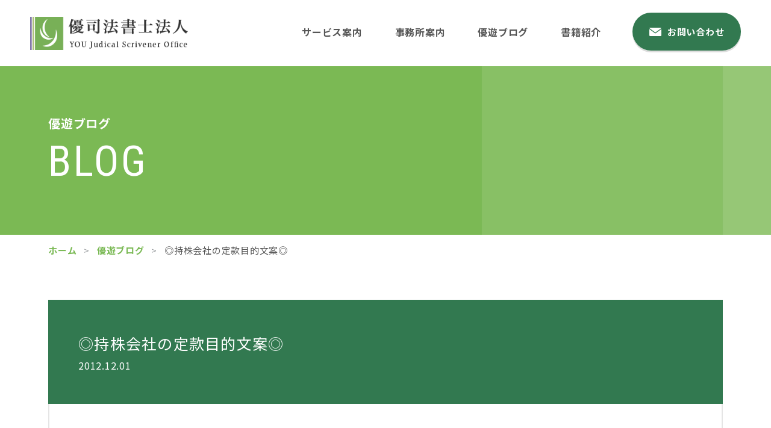

--- FILE ---
content_type: text/html; charset=UTF-8
request_url: https://www.you-office.com/blog/commercial/post-5404/
body_size: 22708
content:
<!DOCTYPE html><html lang="ja"><head><meta charset="utf-8"><meta http-equiv="x-ua-compatible" content="ie=edge"><meta name="viewport" content="width=device-width"><script>(function(w,d,s,l,i){w[l]=w[l]||[];w[l].push({'gtm.start':new Date().getTime(),event:'gtm.js'});var f=d.getElementsByTagName(s)[0],j=d.createElement(s),dl=l!='dataLayer'?'&l='+l:'';j.async=true;j.src='https://www.googletagmanager.com/gtm.js?id='+i+dl;f.parentNode.insertBefore(j,f);})(window,document,'script','dataLayer','GTM-PM9K56M');</script><script async src="https://pagead2.googlesyndication.com/pagead/js/adsbygoogle.js?client=ca-pub-1033866697974452" crossorigin="anonymous"></script><title>◎持株会社の定款目的文案◎｜優遊ブログ｜京都・滋賀の司法書士　優司法書士法人</title><meta name="description" content="ホールディングスという名前の会社名を最近よく耳にします。いわゆる持株会社です。その事業目的記載例（1）次の事業を営む会社の株式を所有することにより、当該会社の事業活動を支配・管理すること。①～②～"><meta name="keywords" content="優遊ブログ,京都,滋賀,司法書士,不動産,相続,遺言,家族信託"><meta name="format-detection" content="telephone=no"><link rel="icon" type="image/x-icon" href="https://www.you-office.com/cms/wp-content/themes/you/img/common/favicon.ico"><link rel="apple-touch-icon" href="https://www.you-office.com/cms/wp-content/themes/you/img/common/apple-touch-icon.png"><meta property="og:site_name" content="京都・滋賀の司法書士　優司法書士法人"><meta property="og:type" content="article"><meta property="og:url" content="https://www.you-office.com/blog/commercial/post-5404/"><meta property="og:image" content="https://www.you-office.com/cms/wp-content/themes/you/img/common/ogp.png"><meta property="og:title" content="◎持株会社の定款目的文案◎｜優遊ブログ｜京都・滋賀の司法書士　優司法書士法人"><meta property="og:description" content="ホールディングスという名前の会社名を最近よく耳にします。いわゆる持株会社です。その事業目的記載例（1）次の事業を営む会社の株式を所有することにより、当該会社の事業活動を支配・管理すること。①～②～"><meta name="twitter:card" content="summary_large_image"><meta name="twitter:title" content="◎持株会社の定款目的文案◎｜優遊ブログ｜京都・滋賀の司法書士　優司法書士法人"><meta name="twitter:description" content="ホールディングスという名前の会社名を最近よく耳にします。いわゆる持株会社です。その事業目的記載例（1）次の事業を営む会社の株式を所有することにより、当該会社の事業活動を支配・管理すること。①～②～"><meta name="twitter:image" content="https://www.you-office.com/cms/wp-content/themes/you/img/common/ogp.png"><link href="https://fonts.googleapis.com/css2?family=Noto+Sans+JP:wght@400;700&family=Roboto+Condensed&display=swap&subset=japanese" rel="stylesheet"><link rel="stylesheet" href="https://cdnjs.cloudflare.com/ajax/libs/izimodal/1.5.1/css/iziModal.min.css"><link href="https://cdnjs.cloudflare.com/ajax/libs/slick-carousel/1.8.1/slick-theme.css" rel="stylesheet"><link href="https://cdnjs.cloudflare.com/ajax/libs/slick-carousel/1.8.1/slick.css" rel="stylesheet"><link href="https://www.you-office.com/cms/wp-content/themes/you/css/style.css" rel="stylesheet"><link rel="canonical" href="https://www.you-office.com/blog/commercial/post-5404/"><meta name='robots' content='max-image-preview:large' />
<link rel='stylesheet' id='wp-block-library-css' href='https://www.you-office.com/cms/wp-includes/css/dist/block-library/style.min.css?ver=6.1.9' type='text/css' media='all' />
<link rel='stylesheet' id='classic-theme-styles-css' href='https://www.you-office.com/cms/wp-includes/css/classic-themes.min.css?ver=1' type='text/css' media='all' />
<style id='global-styles-inline-css' type='text/css'>
body{--wp--preset--color--black: #000000;--wp--preset--color--cyan-bluish-gray: #abb8c3;--wp--preset--color--white: #ffffff;--wp--preset--color--pale-pink: #f78da7;--wp--preset--color--vivid-red: #cf2e2e;--wp--preset--color--luminous-vivid-orange: #ff6900;--wp--preset--color--luminous-vivid-amber: #fcb900;--wp--preset--color--light-green-cyan: #7bdcb5;--wp--preset--color--vivid-green-cyan: #00d084;--wp--preset--color--pale-cyan-blue: #8ed1fc;--wp--preset--color--vivid-cyan-blue: #0693e3;--wp--preset--color--vivid-purple: #9b51e0;--wp--preset--gradient--vivid-cyan-blue-to-vivid-purple: linear-gradient(135deg,rgba(6,147,227,1) 0%,rgb(155,81,224) 100%);--wp--preset--gradient--light-green-cyan-to-vivid-green-cyan: linear-gradient(135deg,rgb(122,220,180) 0%,rgb(0,208,130) 100%);--wp--preset--gradient--luminous-vivid-amber-to-luminous-vivid-orange: linear-gradient(135deg,rgba(252,185,0,1) 0%,rgba(255,105,0,1) 100%);--wp--preset--gradient--luminous-vivid-orange-to-vivid-red: linear-gradient(135deg,rgba(255,105,0,1) 0%,rgb(207,46,46) 100%);--wp--preset--gradient--very-light-gray-to-cyan-bluish-gray: linear-gradient(135deg,rgb(238,238,238) 0%,rgb(169,184,195) 100%);--wp--preset--gradient--cool-to-warm-spectrum: linear-gradient(135deg,rgb(74,234,220) 0%,rgb(151,120,209) 20%,rgb(207,42,186) 40%,rgb(238,44,130) 60%,rgb(251,105,98) 80%,rgb(254,248,76) 100%);--wp--preset--gradient--blush-light-purple: linear-gradient(135deg,rgb(255,206,236) 0%,rgb(152,150,240) 100%);--wp--preset--gradient--blush-bordeaux: linear-gradient(135deg,rgb(254,205,165) 0%,rgb(254,45,45) 50%,rgb(107,0,62) 100%);--wp--preset--gradient--luminous-dusk: linear-gradient(135deg,rgb(255,203,112) 0%,rgb(199,81,192) 50%,rgb(65,88,208) 100%);--wp--preset--gradient--pale-ocean: linear-gradient(135deg,rgb(255,245,203) 0%,rgb(182,227,212) 50%,rgb(51,167,181) 100%);--wp--preset--gradient--electric-grass: linear-gradient(135deg,rgb(202,248,128) 0%,rgb(113,206,126) 100%);--wp--preset--gradient--midnight: linear-gradient(135deg,rgb(2,3,129) 0%,rgb(40,116,252) 100%);--wp--preset--duotone--dark-grayscale: url('#wp-duotone-dark-grayscale');--wp--preset--duotone--grayscale: url('#wp-duotone-grayscale');--wp--preset--duotone--purple-yellow: url('#wp-duotone-purple-yellow');--wp--preset--duotone--blue-red: url('#wp-duotone-blue-red');--wp--preset--duotone--midnight: url('#wp-duotone-midnight');--wp--preset--duotone--magenta-yellow: url('#wp-duotone-magenta-yellow');--wp--preset--duotone--purple-green: url('#wp-duotone-purple-green');--wp--preset--duotone--blue-orange: url('#wp-duotone-blue-orange');--wp--preset--font-size--small: 13px;--wp--preset--font-size--medium: 20px;--wp--preset--font-size--large: 36px;--wp--preset--font-size--x-large: 42px;--wp--preset--spacing--20: 0.44rem;--wp--preset--spacing--30: 0.67rem;--wp--preset--spacing--40: 1rem;--wp--preset--spacing--50: 1.5rem;--wp--preset--spacing--60: 2.25rem;--wp--preset--spacing--70: 3.38rem;--wp--preset--spacing--80: 5.06rem;}:where(.is-layout-flex){gap: 0.5em;}body .is-layout-flow > .alignleft{float: left;margin-inline-start: 0;margin-inline-end: 2em;}body .is-layout-flow > .alignright{float: right;margin-inline-start: 2em;margin-inline-end: 0;}body .is-layout-flow > .aligncenter{margin-left: auto !important;margin-right: auto !important;}body .is-layout-constrained > .alignleft{float: left;margin-inline-start: 0;margin-inline-end: 2em;}body .is-layout-constrained > .alignright{float: right;margin-inline-start: 2em;margin-inline-end: 0;}body .is-layout-constrained > .aligncenter{margin-left: auto !important;margin-right: auto !important;}body .is-layout-constrained > :where(:not(.alignleft):not(.alignright):not(.alignfull)){max-width: var(--wp--style--global--content-size);margin-left: auto !important;margin-right: auto !important;}body .is-layout-constrained > .alignwide{max-width: var(--wp--style--global--wide-size);}body .is-layout-flex{display: flex;}body .is-layout-flex{flex-wrap: wrap;align-items: center;}body .is-layout-flex > *{margin: 0;}:where(.wp-block-columns.is-layout-flex){gap: 2em;}.has-black-color{color: var(--wp--preset--color--black) !important;}.has-cyan-bluish-gray-color{color: var(--wp--preset--color--cyan-bluish-gray) !important;}.has-white-color{color: var(--wp--preset--color--white) !important;}.has-pale-pink-color{color: var(--wp--preset--color--pale-pink) !important;}.has-vivid-red-color{color: var(--wp--preset--color--vivid-red) !important;}.has-luminous-vivid-orange-color{color: var(--wp--preset--color--luminous-vivid-orange) !important;}.has-luminous-vivid-amber-color{color: var(--wp--preset--color--luminous-vivid-amber) !important;}.has-light-green-cyan-color{color: var(--wp--preset--color--light-green-cyan) !important;}.has-vivid-green-cyan-color{color: var(--wp--preset--color--vivid-green-cyan) !important;}.has-pale-cyan-blue-color{color: var(--wp--preset--color--pale-cyan-blue) !important;}.has-vivid-cyan-blue-color{color: var(--wp--preset--color--vivid-cyan-blue) !important;}.has-vivid-purple-color{color: var(--wp--preset--color--vivid-purple) !important;}.has-black-background-color{background-color: var(--wp--preset--color--black) !important;}.has-cyan-bluish-gray-background-color{background-color: var(--wp--preset--color--cyan-bluish-gray) !important;}.has-white-background-color{background-color: var(--wp--preset--color--white) !important;}.has-pale-pink-background-color{background-color: var(--wp--preset--color--pale-pink) !important;}.has-vivid-red-background-color{background-color: var(--wp--preset--color--vivid-red) !important;}.has-luminous-vivid-orange-background-color{background-color: var(--wp--preset--color--luminous-vivid-orange) !important;}.has-luminous-vivid-amber-background-color{background-color: var(--wp--preset--color--luminous-vivid-amber) !important;}.has-light-green-cyan-background-color{background-color: var(--wp--preset--color--light-green-cyan) !important;}.has-vivid-green-cyan-background-color{background-color: var(--wp--preset--color--vivid-green-cyan) !important;}.has-pale-cyan-blue-background-color{background-color: var(--wp--preset--color--pale-cyan-blue) !important;}.has-vivid-cyan-blue-background-color{background-color: var(--wp--preset--color--vivid-cyan-blue) !important;}.has-vivid-purple-background-color{background-color: var(--wp--preset--color--vivid-purple) !important;}.has-black-border-color{border-color: var(--wp--preset--color--black) !important;}.has-cyan-bluish-gray-border-color{border-color: var(--wp--preset--color--cyan-bluish-gray) !important;}.has-white-border-color{border-color: var(--wp--preset--color--white) !important;}.has-pale-pink-border-color{border-color: var(--wp--preset--color--pale-pink) !important;}.has-vivid-red-border-color{border-color: var(--wp--preset--color--vivid-red) !important;}.has-luminous-vivid-orange-border-color{border-color: var(--wp--preset--color--luminous-vivid-orange) !important;}.has-luminous-vivid-amber-border-color{border-color: var(--wp--preset--color--luminous-vivid-amber) !important;}.has-light-green-cyan-border-color{border-color: var(--wp--preset--color--light-green-cyan) !important;}.has-vivid-green-cyan-border-color{border-color: var(--wp--preset--color--vivid-green-cyan) !important;}.has-pale-cyan-blue-border-color{border-color: var(--wp--preset--color--pale-cyan-blue) !important;}.has-vivid-cyan-blue-border-color{border-color: var(--wp--preset--color--vivid-cyan-blue) !important;}.has-vivid-purple-border-color{border-color: var(--wp--preset--color--vivid-purple) !important;}.has-vivid-cyan-blue-to-vivid-purple-gradient-background{background: var(--wp--preset--gradient--vivid-cyan-blue-to-vivid-purple) !important;}.has-light-green-cyan-to-vivid-green-cyan-gradient-background{background: var(--wp--preset--gradient--light-green-cyan-to-vivid-green-cyan) !important;}.has-luminous-vivid-amber-to-luminous-vivid-orange-gradient-background{background: var(--wp--preset--gradient--luminous-vivid-amber-to-luminous-vivid-orange) !important;}.has-luminous-vivid-orange-to-vivid-red-gradient-background{background: var(--wp--preset--gradient--luminous-vivid-orange-to-vivid-red) !important;}.has-very-light-gray-to-cyan-bluish-gray-gradient-background{background: var(--wp--preset--gradient--very-light-gray-to-cyan-bluish-gray) !important;}.has-cool-to-warm-spectrum-gradient-background{background: var(--wp--preset--gradient--cool-to-warm-spectrum) !important;}.has-blush-light-purple-gradient-background{background: var(--wp--preset--gradient--blush-light-purple) !important;}.has-blush-bordeaux-gradient-background{background: var(--wp--preset--gradient--blush-bordeaux) !important;}.has-luminous-dusk-gradient-background{background: var(--wp--preset--gradient--luminous-dusk) !important;}.has-pale-ocean-gradient-background{background: var(--wp--preset--gradient--pale-ocean) !important;}.has-electric-grass-gradient-background{background: var(--wp--preset--gradient--electric-grass) !important;}.has-midnight-gradient-background{background: var(--wp--preset--gradient--midnight) !important;}.has-small-font-size{font-size: var(--wp--preset--font-size--small) !important;}.has-medium-font-size{font-size: var(--wp--preset--font-size--medium) !important;}.has-large-font-size{font-size: var(--wp--preset--font-size--large) !important;}.has-x-large-font-size{font-size: var(--wp--preset--font-size--x-large) !important;}
.wp-block-navigation a:where(:not(.wp-element-button)){color: inherit;}
:where(.wp-block-columns.is-layout-flex){gap: 2em;}
.wp-block-pullquote{font-size: 1.5em;line-height: 1.6;}
</style>
<link rel='stylesheet' id='wp-pagenavi-css' href='https://www.you-office.com/cms/wp-content/plugins/wp-pagenavi/pagenavi-css.css?ver=2.70' type='text/css' media='all' />
<script type='text/javascript' src='https://www.you-office.com/cms/wp-includes/js/jquery/jquery.min.js?ver=3.6.1' id='jquery-core-js'></script>
<script type='text/javascript' src='https://www.you-office.com/cms/wp-includes/js/jquery/jquery-migrate.min.js?ver=3.3.2' id='jquery-migrate-js'></script>
</head><body id="blog"><noscript><iframe src="https://www.googletagmanager.com/ns.html?id=GTM-PM9K56M"height="0" width="0" style="display:none;visibility:hidden"></iframe></noscript><div class="js-media-query u-media-query"></div><div class="js-nav-overlay nav-overlay"></div><div class="l-wrapper"><header class="js-header l-header" role="banner" itemscope itemtype="http://schema.org/WPHeader"><div class="hd-info"><div class="hd-info__inner"><p class="hd-info__logo"><a href="https://www.you-office.com/" class="hd-info__logo-link u-alpha"><img src="https://www.you-office.com/cms/wp-content/themes/you/img/common/header/logo01.png" alt="優司法書士法人"></a></p><div class="nav-btn u-view-sp js-nav-btn"><span class="nav-btn__line"></span><span class="nav-btn__line"></span><span class="nav-btn__line"></span><span class="js-nav-chara nav-btn__chara">メニュー</span></div></div><nav class="js-nav-content l-nav" role="navigation" itemscope itemtype="http://www.schema.org/SiteNavigationElement"><div class="l-nav__inner u-inner"><ul class="nav-list u-cf"><li class="nav-list__item" itemprop="name"><a class="nav-list__link" itemprop="URL" href="https://www.you-office.com/service/">サービス案内</a></li><li class="nav-list__item" itemprop="name"><a class="nav-list__link" itemprop="URL" href="https://www.you-office.com/about/">事務所案内</a></li><li class="nav-list__item" itemprop="name"><a class="nav-list__link" itemprop="URL" href="https://www.you-office.com/blog/">優遊ブログ</a></li><li class="nav-list__item" itemprop="name"><a class="nav-list__link" itemprop="URL" href="https://www.you-office.com/books/">書籍紹介</a></li></ul><p class="l-nav-btn" itemprop="name"><a class="l-nav-btn__link" itemprop="URL" href="https://www.you-office.com/contact/"><span class="l-nav-btn__txt">お問い合わせ</span></a></p></div></nav></div></header><div class="l-sub-img"><div class="l-sub-img__inner u-inner"><p class="l-sub-img__sub-head">優遊ブログ</p><p class="l-sub-img__head u-font-roboto">blog</p></div></div><div class="l-breadcrumb u-view-pc"><ol class="breadcrumb-list u-inner"><li class="breadcrumb-list__item"><a href="https://www.you-office.com">ホーム</a></li><li class="breadcrumb-list__item"><a href="https://www.you-office.com/blog/" class="breadcrumb-list__link">優遊ブログ</a></li><li class="breadcrumb-list__item">◎持株会社の定款目的文案◎</li></ol></div><script type="application/ld+json">{"@context": "http://schema.org","@type": "BreadcrumbList","itemListElement": [{"@type": "ListItem","position": 1,"item": {"@id": "https://www.you-office.com","name": "HOME"}},{"@type": "ListItem","position": 2,"item": {"@id": "https://www.you-office.com/blog/","name": "優遊ブログ"}},{"@type": "ListItem","position": 3,"item": {"@id": "https://www.you-office.com/blog/commercial/post-5404/","name": "◎持株会社の定款目的文案◎"}}]}</script><div class="l-container col"><div class="l-contents"><main role="main"><div id="single" class="blog-sinlge"><div class="blog-sinlge__inner u-inner"><article class="c-single01"><header class="c-single01__head"><div class="c-single01__info"><h1>◎持株会社の定款目的文案◎</h1><time class="c-single01__date" datetime="2012-12-01">2012.12.01</time></div></header><div class="c-single01__content c-content01"><p class="m_diary">ホールディングスという名前の会社名を最近よく耳にします。</p>
<p>いわゆる持株会社です。</p>
<p>その事業目的記載例</p>
<p>（1）次の事業を営む会社の株式を所有することにより、当該会社の事業活動を支配・管理すること。<br />①～<br />②～</p>
</div></article><div class="c-single01__pager"><ul class="c-pager02 u-cf"><li class="c-pager02__previous"><a href="https://www.you-office.com/blog/casual-thoughts/post-5403/" class="c-pager02__link u-alpha"></a></li><li class="c-pager02__all"><a href="https://www.you-office.com/blog/" class="c-pager02__link u-alpha">一覧に戻る</a></li><li class="c-pager02__next"><a href="https://www.you-office.com/blog/casual-thoughts/post-5405/" class="c-pager02__link u-alpha"></a></li></ul></div></div></div></main></div></div></div><div class="js-pagetop ft-pagetop"><a class="ft-pagetop__link u-alpha" href="#top"><div class="ft-pagetop__img"><img src="https://www.you-office.com/cms/wp-content/themes/you/img/common/ico_pagetop01.png" alt="ページトップへ"></div></a></div><section class="cv"><div class="cv__inner u-inner"><header class="cv-head"><p class="cv-head__jp">お問い合わせ</p><h2 class="cv-head__en u-font-roboto">contact</h2></header><p class="cv__lead">お一人お一人の悩みに優しく寄り添い、優れた最善の提案をポリシーとしております。<br class="u-view-pc">悩みを抱えて不安な方、まずはご相談くださいませ。</p><ul class="cv-list"><li class="cv-list__item"><p class="cv-list__head">京都事務所</p><p class="cv-list-tel-btn"><a href="tel:075-213-2016" class="cv-list-tel-btn__link u-alpha"><img src="https://www.you-office.com/cms/wp-content/themes/you/img/common/footer/btn_tel01_sp.png" alt="075-213-2016"></a></p></li><li class="cv-list__item is-kusatsu"><p class="cv-list__head">草津事務所</p><p class="cv-list-tel-btn"><a href="tel:077-516-0331" class="cv-list-tel-btn__link u-alpha"><img src="https://www.you-office.com/cms/wp-content/themes/you/img/common/footer/btn_tel02_sp.png" alt="077-516-0331"></a></p></li><li class="cv-list__item"><p class="cv-list-btn"><a class="cv-list-btn__link" href="https://www.you-office.com/contact/"><span class="cv-list-btn__txt">お問い合わせ</span></a></p></li></ul></div></section><footer class="js-footer l-footer" role="contentinfo" itemscope itemtype="http://schema.org/WPFooter"><div class="l-footer__inner u-inner"><div class="ft-info"><div class="ft-info-navs"><ul class="ft-info-navs-list "><li class="ft-info-navs-list__item" itemprop="name"><a class="ft-info-navs-list__link" itemprop="URL" href="https://www.you-office.com/">ホーム</a></li><li class="ft-info-navs-list__item" itemprop="name"><a class="ft-info-navs-list__link" itemprop="URL" href="https://www.you-office.com/service/">サービス案内</a></li><li class="ft-info-navs-list__item" itemprop="name"><a class="ft-info-navs-list__link" itemprop="URL" href="https://www.you-office.com/about/">事務所案内</a></li><li class="ft-info-navs-list__item" itemprop="name"><a class="ft-info-navs-list__link" itemprop="URL" href="https://www.you-office.com/blog/">優遊ブログ</a></li><li class="ft-info-navs-list__item" itemprop="name"><a class="ft-info-navs-list__link" itemprop="URL" href="https://www.you-office.com/books/">書籍紹介</a></li></ul></div><div class="ft-info__box"><p class="ft-info-btn is-line"><a href="https://lin.ee/W4IXa8D" class="ft-info-btn__link u-alpha" target="_blank" rel="noopener noreferrer"><img height="36" border="0" src="https://scdn.line-apps.com/n/line_add_friends/btn/ja.png"></a></p><p class="ft-info-btn"><a href="http://kazokushintaku-u.com/" target="_blank" rel="noopener noreferrer" class="ft-info-btn__link u-alpha"><img src="https://www.you-office.com/cms/wp-content/themes/you/img/common/footer/bnr_footer01.jpg" alt="家族信託"></a></p><p class="ft-info-btn"><a href="http://www.unist1.com/" target="_blank" rel="noopener noreferrer" class="ft-info-btn__link u-alpha"><img src="https://www.you-office.com/cms/wp-content/themes/you/img/common/footer/bnr_footer02.jpg" alt="相続・遺言専門サイト"></a></p><p class="ft-info-btn"><a href="https://wellbeing-u.jp/" target="_blank" rel="noopener noreferrer" class="ft-info-btn__link u-alpha"><img src="https://www.you-office.com/cms/wp-content/themes/you/img/common/footer/bnr_footer03.jpg" alt="ウェルビーイング的資産承継・事業承継・資産管理"></a></p></div></div><p class="ft-cr"><small class="ft-cr__txt">&copy; YOU Judical Scrivener Office.</small></p></div></footer><script src="https://code.jquery.com/jquery-2.2.2.min.js"></script><script src="https://cdnjs.cloudflare.com/ajax/libs/slick-carousel/1.8.1/slick.min.js"></script><script src="https://cdnjs.cloudflare.com/ajax/libs/izimodal/1.5.1/js/iziModal.min.js"></script><script src="https://www.you-office.com/cms/wp-content/themes/you/lib/inview/jquery.inview.min.js"></script><script src="https://www.you-office.com/cms/wp-content/themes/you/js/script.js"></script></body></html>

--- FILE ---
content_type: text/html; charset=utf-8
request_url: https://www.google.com/recaptcha/api2/aframe
body_size: 259
content:
<!DOCTYPE HTML><html><head><meta http-equiv="content-type" content="text/html; charset=UTF-8"></head><body><script nonce="q5tJrNrGjfK4_U8zTQS11w">/** Anti-fraud and anti-abuse applications only. See google.com/recaptcha */ try{var clients={'sodar':'https://pagead2.googlesyndication.com/pagead/sodar?'};window.addEventListener("message",function(a){try{if(a.source===window.parent){var b=JSON.parse(a.data);var c=clients[b['id']];if(c){var d=document.createElement('img');d.src=c+b['params']+'&rc='+(localStorage.getItem("rc::a")?sessionStorage.getItem("rc::b"):"");window.document.body.appendChild(d);sessionStorage.setItem("rc::e",parseInt(sessionStorage.getItem("rc::e")||0)+1);localStorage.setItem("rc::h",'1766483643508');}}}catch(b){}});window.parent.postMessage("_grecaptcha_ready", "*");}catch(b){}</script></body></html>